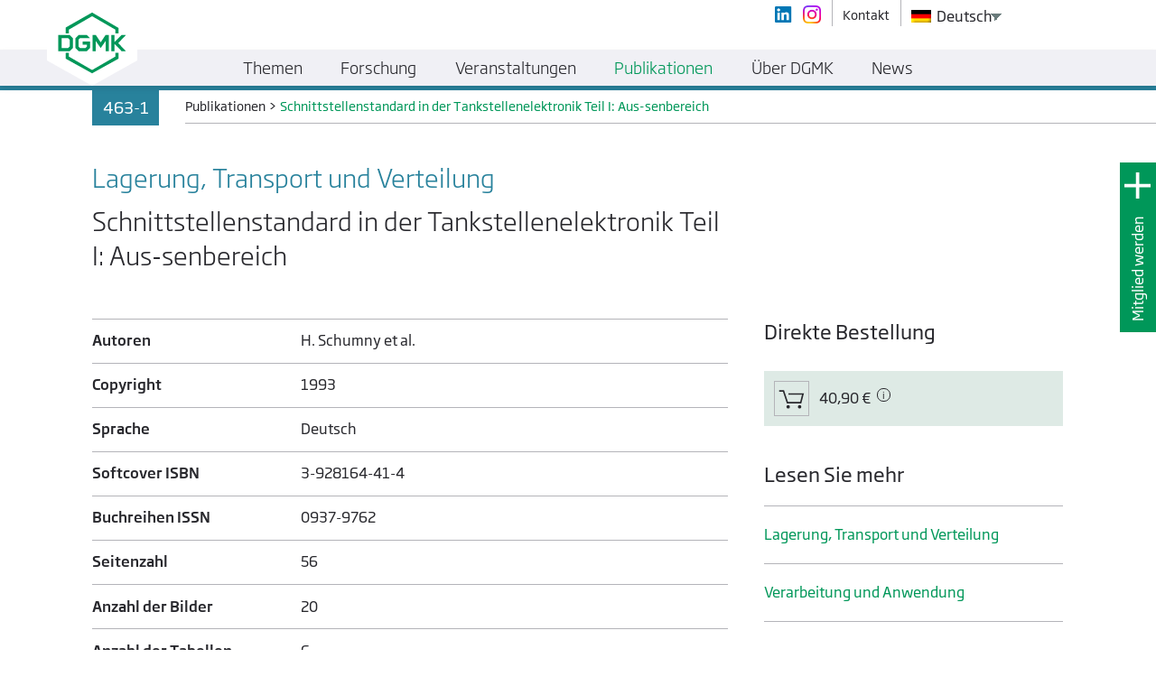

--- FILE ---
content_type: text/css
request_url: https://dgmk.de/app/plugins/nd-wp-notification/public/css/nd-wp-notification-public.css?ver=2.0.2
body_size: 30
content:
/**
 * All of the CSS for your public-facing functionality should be
 * included in this file.
 */

 form.elementor-form .nd_important_input {
    display: none;
 }

--- FILE ---
content_type: image/svg+xml
request_url: https://dgmk.de/app/themes/dgmk/dist/images/misc/DGMK_warenkorb-square-black.svg
body_size: 163
content:
<svg xmlns="http://www.w3.org/2000/svg" width="44" height="44" viewBox="0 0 44 44"><defs><style>.cls-1{fill:none;stroke:#28282d;stroke-width:2px}.cls-2{fill:#28282d}</style></defs><title>DGMK</title><g id="Icons"><path class="cls-1" d="M5.66 11.94h5.62l5.23 15.51h17.51L37 16.05H17.71"/><path class="cls-2" d="M17.52 35.21a2.28 2.28 0 1 0-2.28-2.28 2.28 2.28 0 0 0 2.28 2.28m15.06 0a2.28 2.28 0 1 0-2.29-2.28 2.28 2.28 0 0 0 2.29 2.28"/></g></svg>

--- FILE ---
content_type: image/svg+xml
request_url: https://dgmk.de/app/themes/dgmk/dist/images/misc/DGMK_info-square-black.svg
body_size: 323
content:
<svg xmlns="http://www.w3.org/2000/svg" width="44" height="44" viewBox="0 0 44 44"><defs><style>.cls-1{fill:#28282d}</style></defs><title>DGMK</title><path class="cls-1" d="M6.84 27V15.12h2.23V27zm10.68 0v-5.72c0-1.3-.22-1.74-1.26-1.74a6.94 6.94 0 0 0-2.36.6V27h-2.09v-9h2v.72a6 6 0 0 1 2.95-.94c2.54 0 2.87 1.47 2.87 3.51V27zm7.6-7.32V27H23v-7.32l-1.57-.14V18H23v-.86c0-1.64.47-2.79 2.52-2.79a7.63 7.63 0 0 1 1.93.26v1.33h-1.4c-.88 0-.93.35-.93 1.27V18h2.3v1.69zm7.99 7.53c-2.61 0-4.05-1.34-4.05-4.18v-1.1c0-2.82 1.44-4.16 4.05-4.16s4 1.34 4 4.16V23c.05 2.87-1.38 4.21-4 4.21zm2-5.28c0-1.72-.59-2.36-2-2.36s-2 .64-2 2.36V23c0 1.72.59 2.38 2 2.38s2-.66 2-2.38z" id="Icons"/></svg>

--- FILE ---
content_type: text/javascript
request_url: https://dgmk.de/app/themes/dgmk/dist/scripts_vendor/img.srcset.js
body_size: 1571
content:
/* imgsrcset - Img srcset polyfill for resolution responsive images. Authors & copyright (c) 2012: WebLinc, David Knight. */

// Imgsrcset
(function(win) {
    'use strict';

    var _viewport       = win.document.documentElement,
        _srcsetID       = 0,
        _srcsets        = [],
        _eventPrefix    = '',
        _addEvent       = win.addEventListener || (_eventPrefix = 'on') && win.attachEvent,
        _removeEvent    = win.removeEventListener || win.detachEvent,
        _srcExpr        = /[^\s]+/g,
        _digitExpr      = /[0-9\.]+/g,
        _timer          = 0,

        /*
            _matches
        */
        _matches    = function(srcset) {
            var srcList     = (srcset.indexOf(',') !== -1 && srcset.split(',')) || [srcset],
                srcIndex    = srcList.length - 1,
                srcLength   = srcIndex,

                list        = null,
                listIndex   = 0,

                src         = '',
                media       = '';

            if (srcIndex < 0) {
                return;
            }

            do {
                var list        = srcList[srcLength - srcIndex].match(_srcExpr) || [],
                    listIndex   = list.length;

                while (listIndex--) {
                    var item    = list[listIndex],
                        feature = 0,
                        digits  = 0;

                    if (listIndex > 0) {
                        feature =   (item.indexOf('w') !== -1 && (win.innerWidth || _viewport.clientWidth)) || 
                                    (item.indexOf('h') !== -1 && (win.innerHeight ||  _viewport.clientHeight)) || 
                                    (item.indexOf('x') !== -1 && (win.devicePixelRatio || 1));

                        digits  = Number(item.match(_digitExpr));

                        if (feature && digits && digits > feature) {
                            break;
                        }
                    } else {
                        src     = item;
                        media   = srcList[srcIndex];
                    }
                }
            } while (srcIndex--);

            return (src && media && {src: src, media: media}) || false;
        },

        /*
            watch
        */
        _watch      = function(evt) {
            clearTimeout(_timer);

            _timer = setTimeout(function() {
                var srcset          = null,
                    srcsetIndex     = _srcsetID - 1,
                    srcsetLength    = srcsetIndex,
                    match           = false;
                    
                if( srcsetIndex < 0 ) {
                    return false;
                }
                
                do {
                    srcset = _srcsets[srcsetLength - srcsetIndex];
                    
                    // If img element does not have a parent, remove array index to prevent caching
                    if (!srcset.element.parentNode) {
                        _srcsetID--;
                        srcset.splice(srcsetIndex, 1);
                        continue;
                    }

                    match = _matches(srcset.media);

                    if (match && (srcset.matches !== match.media)) {
                        srcset.matches = match.media;

                        srcset.element.src = match.src;
                    } else if (!match) {
                        srcset.matches = false;
                        srcset.src && (srcset.element.src = srcset.src);
                    }
                } while(srcsetIndex--);
            }, 10);
        },

        /*
            init
        */
        _init        = function() {
            _removeEvent(_eventPrefix + 'load', _init);

            win.Imgsrcset.parse();
            _watch();

            // Processes '_srcsets' array and determines which source to use
            // '_watch' will clear out any images from the array that do not have parents, which should eliminate element caching
            _addEvent(_eventPrefix + 'resize', _watch);
            _addEvent(_eventPrefix + 'orientationchange', _watch);
        };

    /*
        imgsrcset
    */
    win.Imgsrcset = {
        /*
            parse
            
            Called on '_init' and can also be called if new images are added/removed
         */
        parse: function() {
            _srcsets = [];

            var imgs        = win.document.getElementsByTagName('img') || [],
                imgIndex    = imgs.length - 1,
                imgLength   = imgIndex,
                img         = null,
                srcset      = '';

            do {
                img     = imgs[imgLength - imgIndex];
                srcset  = img.getAttribute('srcset') || '';

                if (!srcset) {
                    continue;
                }

                _srcsetID = _srcsets.push({
                    element     : img,
                    media       : srcset,
                    matches     : false,
                    src         : img.getAttribute('src') || ''
                });
            } while(imgIndex--);
        }
    };

    // Set up listeners
    _addEvent(_eventPrefix + 'load', _init);
})(window);

--- FILE ---
content_type: text/javascript
request_url: https://dgmk.de/app/themes/dgmk/dist/scripts/modernizr/modernizr.js
body_size: 995
content:
!function(n,e,t){function o(n,e){return typeof n===e}function s(n){var e=c.className,t=f._config.classPrefix||"";if(p&&(e=e.baseVal),f._config.enableJSClass){var o=new RegExp("(^|\\s)"+t+"no-js(\\s|$)");e=e.replace(o,"$1"+t+"js$2")}f._config.enableClasses&&(e+=" "+t+n.join(" "+t),p?c.className.baseVal=e:c.className=e)}function i(n,e){if("object"==typeof n)for(var t in n)l(n,t)&&i(t,n[t]);else{n=n.toLowerCase();var o=n.split("."),a=f[o[0]];if(2==o.length&&(a=a[o[1]]),void 0!==a)return f;e="function"==typeof e?e():e,1==o.length?f[o[0]]=e:(!f[o[0]]||f[o[0]]instanceof Boolean||(f[o[0]]=new Boolean(f[o[0]])),f[o[0]][o[1]]=e),s([(e&&0!=e?"":"no-")+o.join("-")]),f._trigger(n,e)}return f}var a=[],r={_version:"3.6.0",_config:{classPrefix:"",enableClasses:!0,enableJSClass:!0,usePrefixes:!0},_q:[],on:function(n,e){var t=this;setTimeout(function(){e(t[n])},0)},addTest:function(n,e,t){a.push({name:n,fn:e,options:t})},addAsyncTest:function(n){a.push({name:null,fn:n})}},f=function(){};f.prototype=r,f=new f;var l,u=[],c=e.documentElement,p="svg"===c.nodeName.toLowerCase();!function(){var n={}.hasOwnProperty;l=o(n,"undefined")||o(n.call,"undefined")?function(n,e){return e in n&&o(n.constructor.prototype[e],"undefined")}:function(e,t){return n.call(e,t)}}(),r._l={},r.on=function(n,e){this._l[n]||(this._l[n]=[]),this._l[n].push(e),f.hasOwnProperty(n)&&setTimeout(function(){f._trigger(n,f[n])},0)},r._trigger=function(n,e){if(this._l[n]){var t=this._l[n];setTimeout(function(){var n;for(n=0;n<t.length;n++)(0,t[n])(e)},0),delete this._l[n]}},f._q.push(function(){r.addTest=i}),f.addTest("svgasimg",e.implementation.hasFeature("http://www.w3.org/TR/SVG11/feature#Image","1.1")),function(){var n,e,t,s,i,r,l;for(var c in a)if(a.hasOwnProperty(c)){if(n=[],e=a[c],e.name&&(n.push(e.name.toLowerCase()),e.options&&e.options.aliases&&e.options.aliases.length))for(t=0;t<e.options.aliases.length;t++)n.push(e.options.aliases[t].toLowerCase());for(s=o(e.fn,"function")?e.fn():e.fn,i=0;i<n.length;i++)r=n[i],l=r.split("."),1===l.length?f[l[0]]=s:(!f[l[0]]||f[l[0]]instanceof Boolean||(f[l[0]]=new Boolean(f[l[0]])),f[l[0]][l[1]]=s),u.push((s?"":"no-")+l.join("-"))}}(),s(u),delete r.addTest,delete r.addAsyncTest;for(var d=0;d<f._q.length;d++)f._q[d]();n.Modernizr=f}(window,document);

--- FILE ---
content_type: image/svg+xml
request_url: https://dgmk.de/app/themes/dgmk/dist/images/misc/DGMK_arrow-scroll-up-white.svg
body_size: 76
content:
<svg id="Icons" xmlns="http://www.w3.org/2000/svg" width="47" height="17" viewBox="0 0 47 17"><defs><style>.cls-1{fill:none;stroke:#fff;stroke-width:4px}</style></defs><path class="cls-1" d="M46 15.01L23.5 2.51 1 15.01"/></svg>